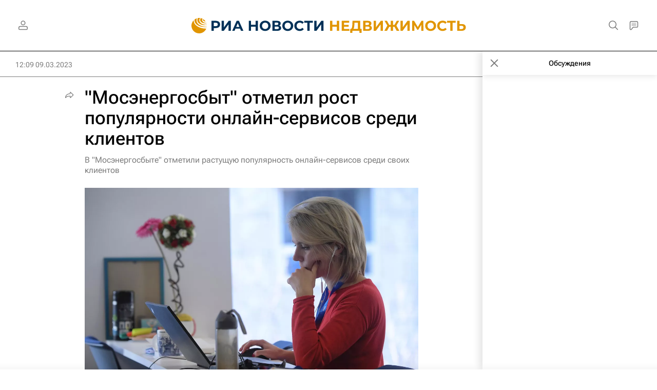

--- FILE ---
content_type: text/html
request_url: https://tns-counter.ru/nc01a**R%3Eundefined*rian_ru/ru/UTF-8/tmsec=rian_ru/767160267***
body_size: -73
content:
40496D2E6967B2E1X1768403681:40496D2E6967B2E1X1768403681